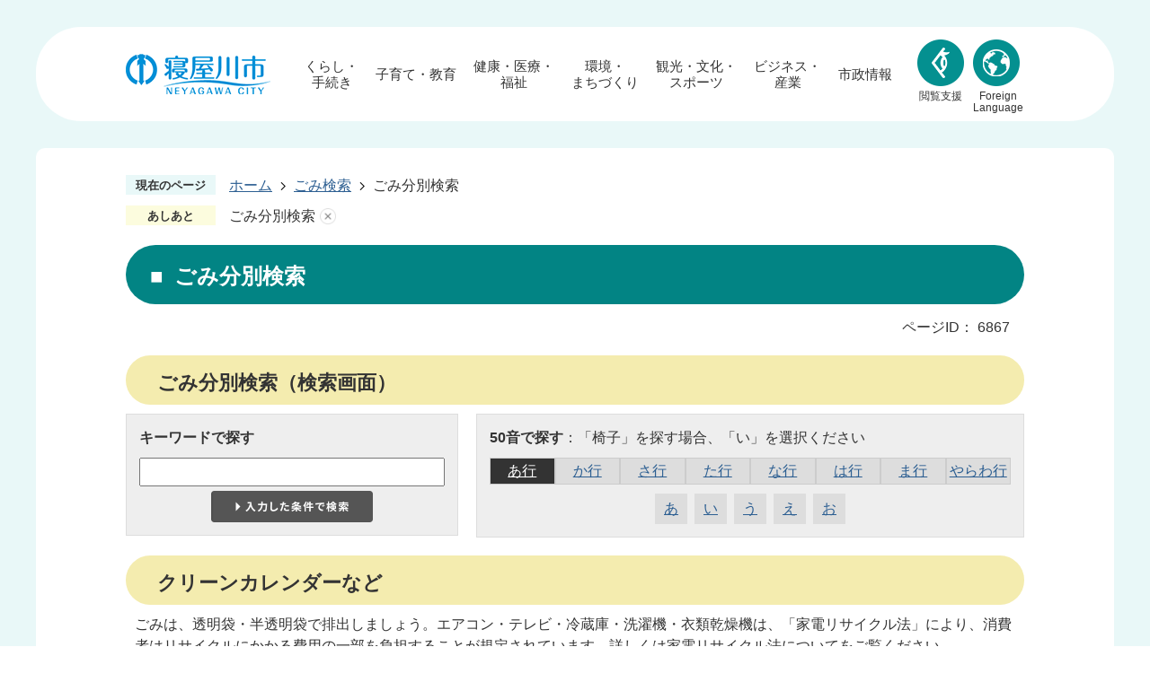

--- FILE ---
content_type: text/html
request_url: https://www.city.neyagawa.osaka.jp/gomikensaku/6866.html
body_size: 36018
content:
<!DOCTYPE HTML>
<html lang="ja">
<head>
  <meta charset="utf-8">
                                                                                              

        <meta name="keywords" content="">
<meta name="description" content="">    <meta property="og:title" content="ごみ分別検索|寝屋川市">
<meta property="og:type" content="article">
<meta property="og:url" content="https://www.city.neyagawa.osaka.jp/gomikensaku/6866.html">
  <meta property="og:image" content="https://www.city.neyagawa.osaka.jp/theme/base/img_common/ogp_noimage.png" />
  <meta property="og:description" content="              ごみは、透明袋・半透明袋で排出しましょう。エアコン・テレビ・冷蔵庫・洗濯機・衣類乾燥機は、「家電リサイクル法」により、消費者はリサイクルにかかる費用の一部を負担することが規定されています。詳しくは家電リサイクル法についてをご覧ください。            " />  <meta name="viewport" content="width=750, user-scalable=yes">      <meta name="nsls:timestamp" content="Wed, 23 Jun 2021 06:16:41 GMT">            <title>ごみ分別検索／寝屋川市</title>    <link rel="canonical" href="https://www.city.neyagawa.osaka.jp/gomikensaku/6866.html">        
                            <link rel="icon" href="//www.city.neyagawa.osaka.jp/favicon.ico">
        <link rel="apple-touch-icon" href="//www.city.neyagawa.osaka.jp/theme/base/img_common/smartphone.png">
                                                  <link href="//www.city.neyagawa.osaka.jp/theme/base/css/sub.css" rel="stylesheet" type="text/css" class="sp-style">              

                      
            
                                                        <script src="//www.city.neyagawa.osaka.jp/theme/base/js/jquery.js"></script>
                              <script src="//www.city.neyagawa.osaka.jp/theme/base/js/jquery_cookie.js"></script>
                              <script src="//www.city.neyagawa.osaka.jp/theme/base/js/jquery-ui.min.js"></script>
                              <script src="//www.city.neyagawa.osaka.jp/theme/base/js/common_lib.js"></script>
                              <script src="//www.city.neyagawa.osaka.jp/theme/base/js/jquery.easing.1.3.js"></script>
                              <script src="//www.city.neyagawa.osaka.jp/theme/base/js/jquery.bxslider.js"></script>
                              <script src="//www.city.neyagawa.osaka.jp/theme/base/js/jquery_dropmenu.js"></script>
                                                          
<script>(function(w,d,s,l,i){w[l]=w[l]||[];w[l].push({'gtm.start':
new Date().getTime(),event:'gtm.js'});var f=d.getElementsByTagName(s)[0],
j=d.createElement(s),dl=l!='dataLayer'?'&l='+l:'';j.async=true;j.src=
'https://www.googletagmanager.com/gtm.js?id='+i+dl;f.parentNode.insertBefore(j,f);
})(window,document,'script','dataLayer','GTM-5W9QDP7');</script>

<script src="//www.city.neyagawa.osaka.jp/theme/base/js/jquery_smart_modal.js"></script>
<script src="//www.city.neyagawa.osaka.jp/theme/base/js/common.js"></script>
<script src="//www.city.neyagawa.osaka.jp/theme/base/js/mutual_switching/mutual_switching.js"></script>
<script id="pt_loader" src="//www.city.neyagawa.osaka.jp/theme/base/js/ewbc.min.js"></script>
                                              <script src='//www.google.com/jsapi'></script>
                                          <script src="//www.city.neyagawa.osaka.jp/theme/base/js/sub.js"></script>
                          

              
                  
  <!--[if lt IE 9]>
  <script src="//www.city.neyagawa.osaka.jp/theme/base/js/html5shiv-printshiv.min.js"></script>
  <script src="//www.city.neyagawa.osaka.jp/theme/base/js/css3-mediaqueries.js"></script>
  <![endif]-->

  <script>
    var cms_api_token="eyJ0eXAiOiJKV1QiLCJhbGciOiJIUzI1NiJ9.eyJjdXN0b21lcl9jb2RlIjoiMjAxMjUwIiwic2VydmljZV9uYW1lIjoiU01BUlQgQ01TIn0.ddVJkeG8T7N5vKqPUIBg_Ho4a3nNmLf9SvUccWKds3o";
    var cms_api_domain="lg-api2nd.smart-lgov.jp";
    var cms_api_site="";
    var cms_app_version="1.0.0";
    var cms_app_id="jp.ad.smartvalue.neyagawajoho";
    var site_domain = "https://www.city.neyagawa.osaka.jp";
    var theme_name = "base";
    var cms_recruit_no = "0";
    var cms_recruit_history_no = "0";
    var cms_recruit_search_item = '[]';
    var is_smartphone = false;  </script>

  
  


</head>
<body>
          
              
                
  
  
  <p id="smartphone" class="jqs-go-to-sp" style="display: none;">
  <a href="https://www.city.neyagawa.osaka.jp/gomikensaku/6866.html" class="jqs-go-to-sp">
    <span class="wrap">
      <span class="txt">スマートフォン版を表示</span>
      <span class="ico"></span>
    </span>
  </a>
</p>
  
  <div id="wrapper">
    <div id="wrapper-in">
      <div id="wrapper-in2">
        <p class="to-container view-pc"><a href="#container">本文へ</a></p>
        <div id="header-print">
          <header id="header" class="view-pc">
                          
<script>
$(function() {
  $('.headerNaviDynBlock').each(function() {
    var block = $(this);
    var list = block.find('.headerNaviDynList');
    block.css('display', 'none');

    var url = block.attr('url');
    if (!url) {
      url = block.attr('data-url');
      if (!url) {
        return;
      }
    }

    $.getJSON(url, function(json) {
      var templateOrig = block.find('.headerNaviPageTemplate');
      if (templateOrig.length == 0) {
        return;
      }
      var template = templateOrig.clone().removeClass('headerNaviPageTemplate').addClass('pageEntity').css('display', '');
      block.find('.pageEntity').remove();
      var count = 0;
      for (var j=0; j<json.length; j++) {
        var item = json[j];
        if (item.is_category_index && item.child_pages_count == 0) {
          continue;
        }
        var entity = template.clone();
        entity.find('.pageLink').attr('href', item.url).text(item.page_name);
        entity.find('.pageDescription').text(item.description);
        list.append(entity);
        count++;
      }
      if (count > 0) {
        block.css('display', '');
      }
      templateOrig.remove();
    });
  });
});
</script>

<nav id="header-nav">
  <div class="in">
    <p id="header-logo">
      <a href="https://www.city.neyagawa.osaka.jp/index.html"><img src="//www.city.neyagawa.osaka.jp/theme/base/img_common/pc_header_logo.png" alt="寝屋川市 NEYAGAWA CITY"></a>
    </p>
    <ul class="list">
      <li class="nav1">
        <a href="https://www.city.neyagawa.osaka.jp/kurashi/index.html">くらし・<br>手続き</a>
                <div class="dropmenu">
          <div class="dropmenu-in">
            <div class="headerNaviDynBlock" data-url="//www.city.neyagawa.osaka.jp/kurashi/index.tree.json">
              <ul class="list2 headerNaviDynList">
                <li class="headerNaviPageTemplate"><a href="#" class="pageLink"></a></li>
              </ul>
            </div>
          </div>
        </div>
              </li>
      <li class="nav2">
        <a href="https://www.city.neyagawa.osaka.jp/kosodate/index.html">子育て・教育</a>
                <div class="dropmenu">
          <div class="dropmenu-in">
            <div class="headerNaviDynBlock" data-url="//www.city.neyagawa.osaka.jp/kosodate/index.tree.json">
              <ul class="list2 headerNaviDynList">
                <li class="headerNaviPageTemplate"><a href="#" class="pageLink"></a></li>
              </ul>
            </div>
          </div>
        </div>
              </li>
      <li class="nav3">
        <a href="https://www.city.neyagawa.osaka.jp/kenko/index.html">健康・医療・<br>福祉</a>
                <div class="dropmenu">
          <div class="dropmenu-in">
            <div class="headerNaviDynBlock" data-url="//www.city.neyagawa.osaka.jp/kenko/index.tree.json">
              <ul class="list2 headerNaviDynList">
                <li class="headerNaviPageTemplate"><a href="#" class="pageLink"></a></li>
              </ul>
            </div>
          </div>
        </div>
              </li>
      <li class="nav4">
        <a href="https://www.city.neyagawa.osaka.jp/kankyo/index.html">環境・<br>まちづくり</a>
                <div class="dropmenu">
          <div class="dropmenu-in">
            <div class="headerNaviDynBlock" data-url="//www.city.neyagawa.osaka.jp/kankyo/index.tree.json">
              <ul class="list2 headerNaviDynList">
                <li class="headerNaviPageTemplate"><a href="#" class="pageLink"></a></li>
              </ul>
            </div>
          </div>
        </div>
              </li>
      <li class="nav5">
        <a href="https://www.city.neyagawa.osaka.jp/kanko/index.html">観光・文化・<br>スポーツ</a>
                <div class="dropmenu">
          <div class="dropmenu-in">
            <div class="headerNaviDynBlock" data-url="//www.city.neyagawa.osaka.jp/kanko/index.tree.json">
              <ul class="list2 headerNaviDynList">
                <li class="headerNaviPageTemplate"><a href="#" class="pageLink"></a></li>
              </ul>
            </div>
          </div>
        </div>
              </li>
      <li class="nav6">
        <a href="https://www.city.neyagawa.osaka.jp/Industry_business/index.html">ビジネス・<br>産業</a>
                <div class="dropmenu">
          <div class="dropmenu-in">
            <div class="headerNaviDynBlock" data-url="//www.city.neyagawa.osaka.jp/Industry_business/index.tree.json">
              <ul class="list2 headerNaviDynList">
                <li class="headerNaviPageTemplate"><a href="#" class="pageLink"></a></li>
              </ul>
            </div>
          </div>
        </div>
              </li>
      <li class="nav7">
        <a href="https://www.city.neyagawa.osaka.jp/shisei/index.html">市政情報</a>
                <div class="dropmenu">
          <div class="dropmenu-in">
            <div class="headerNaviDynBlock" data-url="//www.city.neyagawa.osaka.jp/shisei/index.tree.json">
              <ul class="list2 headerNaviDynList">
                <li class="headerNaviPageTemplate"><a href="#" class="pageLink"></a></li>
              </ul>
            </div>
          </div>
        </div>
              </li>
    </ul>
    <ul class="support-tool">
      <li>
        <a href="javascript:void(0);" id="pt_enable">
          <img src="//www.city.neyagawa.osaka.jp/theme/base/img_common/header_support_off.png" alt="">
          <span class="link-text">閲覧支援</span>
        </a>
      </li>
      <li>
        <a href="https://www.city.neyagawa.osaka.jp/language.html">
          <img src="//www.city.neyagawa.osaka.jp/theme/base/img_common/header_language_off.png" alt="">
          <span class="link-text" lang="en">Foreign<br>Language</span>
        </a>
      </li>
    </ul>
  </div>
</nav>                      </header>

                      
<header id="sp-header" class="view-sp">
  <p class="sp-header-logo">
    <a href="https://www.city.neyagawa.osaka.jp/index.html">
      <img src="//www.city.neyagawa.osaka.jp/theme/base/img_common/sp_header_logo.png" alt="寝屋川市 NEYAGAWA CITY">
    </a>
  </p>

  <div class="sp-header-box">
    <nav id="sp-header-nav">
      <button onclick="location.href='//www.city.neyagawa.osaka.jp/language.html'" class="link-toiawase">
        <span class="img-wrap">
          <img src="//www.city.neyagawa.osaka.jp/theme/base/img_common/icon_language.png" alt="">
        </span>
        <span class="txt" lang="en">Foreign Language</span>
      </button>
      <button class="btn-menu">
        <span class="img-wrap"><img src="//www.city.neyagawa.osaka.jp/theme/base/img_common/icon_menu.png" alt=""></span>
        <span class="txt">メニュー</span>
      </button>
      <button class="btn-menu-close is-active">
        <span class="img-wrap"><img src="//www.city.neyagawa.osaka.jp/theme/base/img_common/icon_close.png" alt=""></span>
        <span class="txt">閉じる</span>
      </button>
      <button class="btn-search">
        <span class="img-wrap"><img src="//www.city.neyagawa.osaka.jp/theme/base/img_common/sp_icon_search.png" alt=""></span>
        <span class="txt">検索</span>
      </button>
      <button class="btn-search-close is-active">
        <span class="img-wrap"><img src="//www.city.neyagawa.osaka.jp/theme/base/img_common/icon_close.png" alt=""></span>
        <span class="txt">閉じる</span>
      </button>
      </nav>
  </div>

  <div class="area-search">
    <p class="sp-header-logo">
      <a href="https://www.city.neyagawa.osaka.jp/index.html">
        <img src="//www.city.neyagawa.osaka.jp/theme/base/img_common/sp_header_logo.png" alt="寝屋川市 NEYAGAWA CITY">
      </a>
    </p>
    <div class="sp-search-tabs">
      <ul class="list">
        <li><a href="#sp-sc-keyword">キーワード検索</a></li>
        <li><a href="#sp-page-number-search">ページID検索</a></li>
      </ul>
      <div class="tab-panel">
        <div id="sp-sc-keyword" class="box hide">
          <form action="//www.city.neyagawa.osaka.jp/result.html" method="GET">
            <div class="form-keyword">
              <input type="text" name="q" value="" autocomplete="off" placeholder="検索ワード入力" title="サイト内検索">
              <button type="submit"><img src="//www.city.neyagawa.osaka.jp/theme/base/img_common/icon_search.png" alt="検索"></button>
            </div>
          </form>
        </div>
        <div id="sp-page-number-search" class="box hide">
          <div id="sp-number-search-container">
            <div class="form-number number-search-container-in">
              <input type="text" id="sp-number-search-input" name="sp-number-search-input" placeholder="例）1220" />
              <button type="submit" id="sp-number-search-submit" class="submit"><img src="//www.city.neyagawa.osaka.jp/theme/base/img_common/icon_search.png" alt="検索"></button>
            </div>
          </div>
        </div>
      </div>
    </div>     
  </div>

  <div class="modal-menu">
    <p class="sp-header-logo">
      <a href="https://www.city.neyagawa.osaka.jp/index.html"><img src="//www.city.neyagawa.osaka.jp/theme/base/img_common/sp_header_logo.png" alt="寝屋川市 NEYAGAWA CITY"></a>
    </p>
    <div class="in">

                              <div class="header-link-list">
  <div class="link-home-wrap">
    <div class="in">
      <a href="https://www.city.neyagawa.osaka.jp/index.html">ホーム</a>
    </div>
  </div>
  <div class="drop-box">
    <h2 class="title"><button class="title-inner">くらし・手続き</button></h2>
        <div class="list-wrap">
      <div class="headerNaviDynBlock" data-url="//www.city.neyagawa.osaka.jp/kurashi/index.tree.json">
        <ul class="list headerNaviDynList">
          <li class="headerNaviPageTemplate"><a href="#" class="pageLink"></a></li>
        </ul>
      </div>
    </div>
      </div>
  <div class="drop-box">
    <h2 class="title"><button class="title-inner">子育て・教育</button></h2>
        <div class="list-wrap">
      <div class="headerNaviDynBlock" data-url="//www.city.neyagawa.osaka.jp/kosodate/index.tree.json">
        <ul class="list headerNaviDynList">
          <li class="headerNaviPageTemplate"><a href="#" class="pageLink"></a></li>
        </ul>
      </div>
    </div>
      </div>
  <div class="drop-box">
    <h2 class="title"><button class="title-inner">健康・医療・福祉</button></h2>
        <div class="list-wrap">
      <div class="headerNaviDynBlock" data-url="//www.city.neyagawa.osaka.jp/kenko/index.tree.json">
        <ul class="list headerNaviDynList">
          <li class="headerNaviPageTemplate"><a href="#" class="pageLink"></a></li>
        </ul>
      </div>
    </div>
      </div>
  <div class="drop-box">
    <h2 class="title"><button class="title-inner">環境・まちづくり</button></h2>
        <div class="list-wrap">
      <div class="headerNaviDynBlock" data-url="//www.city.neyagawa.osaka.jp/kankyo/index.tree.json">
        <ul class="list headerNaviDynList">
          <li class="headerNaviPageTemplate"><a href="#" class="pageLink"></a></li>
        </ul>
      </div>
    </div>
      </div>
  <div class="drop-box">
    <h2 class="title"><button class="title-inner">観光・文化・スポーツ</button></h2>
        <div class="list-wrap">
      <div class="headerNaviDynBlock" data-url="//www.city.neyagawa.osaka.jp/kanko/index.tree.json">
        <ul class="list headerNaviDynList">
          <li class="headerNaviPageTemplate"><a href="#" class="pageLink"></a></li>
        </ul>
      </div>
    </div>
      </div>
  <div class="drop-box">
    <h2 class="title"><button class="title-inner">ビジネス・産業</button></h2>
        <div class="list-wrap">
      <div class="headerNaviDynBlock" data-url="//www.city.neyagawa.osaka.jp/Industry_business/index.tree.json">
        <ul class="list headerNaviDynList">
          <li class="headerNaviPageTemplate"><a href="#" class="pageLink"></a></li>
        </ul>
      </div>
    </div>
      </div>
  <div class="drop-box">
    <h2 class="title"><button class="title-inner">市政情報</button></h2>
        <div class="list-wrap">
      <div class="headerNaviDynBlock" data-url="//www.city.neyagawa.osaka.jp/shisei/index.tree.json">
        <ul class="list headerNaviDynList">
          <li class="headerNaviPageTemplate"><a href="#" class="pageLink"></a></li>
        </ul>
      </div>
    </div>
      </div>
</div>                    <ul class="modal-menu-utilty">
                <li class="link-topc-wrap">
          <a href="https://www.city.neyagawa.osaka.jp/gomikensaku/6866.html" class="jqs-go-to-pc link-topc">
            <img class="icon" src="//www.city.neyagawa.osaka.jp/theme/base/img_common/sp_icon_modal_pc.png" alt="">
            <span class="link-text">PCサイトを表示</span>
          </a>
        </li>
      </ul>
    </div>
  </div>
</header>          
        </div>

        <div class="contents-bg">        

          <dl id="pankuzu" class="clearfix">
            <dt class="title">現在のページ</dt>
            <dd class="in">
              

<ul class="list">
              <li><a href="https://www.city.neyagawa.osaka.jp/index.html">ホーム</a></li>
                  <li class="icon"><a href="https://www.city.neyagawa.osaka.jp/gomikensaku/index.html">ごみ検索</a></li>
            <li class="icon"><span>ごみ分別検索</span></li>
  </ul>
            </dd>
          </dl>
                                <script>
  var foot_print_page_name = 'ごみ分別検索';
  var foot_print_root_flag = false;
</script>
<dl id="ashiato" class="clearfix">
  <dt class="title">あしあと</dt>
  <dd class="in">
    <ul class="list">
      <li class="clear"><a href="#">あしあとを消去する</a></li>
    </ul>
  </dd>
</dl>
<script type="text/javascript" src="//www.city.neyagawa.osaka.jp/resource/js/foot_print.js"></script>
          
          <section id="container" tabindex="-1">
            <div id="container-in-wide" class="clearfix">

              <article id="contents" role="main">

                                    
      <h1 class="title"><span class="bg"><span class="bg2">ごみ分別検索</span></span></h1>
                    

                
                          
                    
                  
    <div class="page-number-display">
      <span class="number-display-label">ページID：</span>      <span class="number-display">6867</span>
    </div>
  

                <div id="contents-in">      
 <!-- CMS編集領域ここから -->
 <!-- CMS編集領域ここまで -->

                  
    <h2 class="head-title"><span class="bg"><span class="bg2"><span class="type_name">家庭ごみの出し方検索</span>（検索画面）</h2><!-- 家庭ごみの出し方検索（結果画面） -->

    
    <div class="garbage-search-area">
      <div class="unit clearfix">
        <div class="left-col">
          <div class="in">
            <form id="form1" name="form1" method="get" action="keyword.html#result">
              <p class="desc"><strong>キーワードで探す</strong></p>
              <p class="box">
                <input name="keyword" type="text" class="input" title="キーワードで探す"><span class="input-box"><input type="image" src="//www.city.neyagawa.osaka.jp/theme/base/img_sub/garbage_search_area_btn.png" alt="入力した条件で検索"></span>
              </p>
            </form>
          </div>
        </div>
        <div class="right-col">
          <div class="in">
            <p class="desc"><strong>50音で探す</strong><span class="reserve2">：「椅子」を探す場合、「い」を選択ください</span></p>
            <div class="tab" id="garbage-tab">
              <ul class="list">
                <li><a href="#garbage-tab-1" class="first">あ行</a></li>
                <li><a href="#garbage-tab-2">か行</a></li>
                <li><a href="#garbage-tab-3">さ行</a></li>
                <li><a href="#garbage-tab-4">た行</a></li>
                <li><a href="#garbage-tab-5">な行</a></li>
                <li><a href="#garbage-tab-6">は行</a></li>
                <li><a href="#garbage-tab-7">ま行</a></li>
                <li class="sp"><a href="#garbage-tab-8">やらわ行</a></li>
              </ul>
              <div class="box2 ui-tabs-hide" id="garbage-tab-1">
                <ul class="list2">
                  <li><a class="js-blank2" href="kana.html?kana=%e3%81%82#result">あ</a></li>
                  <li><a class="js-blank2" href="kana.html?kana=%e3%81%84#result">い</a></li>
                  <li><a class="js-blank2" href="kana.html?kana=%e3%81%86#result">う</a></li>
                  <li><a class="js-blank2" href="kana.html?kana=%e3%81%88#result">え</a></li>
                  <li><a class="js-blank2" href="kana.html?kana=%e3%81%8a#result">お</a></li>
                </ul>
              </div>
              <div class="box2 ui-tabs-hide" id="garbage-tab-2">
                <ul class="list2">
                  <li><a class="js-blank2" href="kana.html?kana=%e3%81%8b#result">か</a></li>
                  <li><a class="js-blank2" href="kana.html?kana=%e3%81%8d#result">き</a></li>
                  <li><a class="js-blank2" href="kana.html?kana=%e3%81%8f#result">く</a></li>
                  <li><a class="js-blank2" href="kana.html?kana=%e3%81%91#result">け</a></li>
                  <li><a class="js-blank2" href="kana.html?kana=%e3%81%93#result">こ</a></li>
                </ul>
              </div>
              <div class="box2 ui-tabs-hide" id="garbage-tab-3">
                <ul class="list2">
                  <li><a class="js-blank2" href="kana.html?kana=%e3%81%95#result">さ</a></li>
                  <li><a class="js-blank2" href="kana.html?kana=%e3%81%97#result">し</a></li>
                  <li><a class="js-blank2" href="kana.html?kana=%e3%81%99#result">す</a></li>
                  <li><a class="js-blank2" href="kana.html?kana=%e3%81%9b#result">せ</a></li>
                  <li><a class="js-blank2" href="kana.html?kana=%e3%81%9d#result">そ</a></li>
                </ul>
              </div>
              <div class="box2 ui-tabs-hide" id="garbage-tab-4">
                <ul class="list2">
                  <li><a class="js-blank2" href="kana.html?kana=%e3%81%9f#result">た</a></li>
                  <li><a class="js-blank2" href="kana.html?kana=%e3%81%a1#result">ち</a></li>
                  <li><a class="js-blank2" href="kana.html?kana=%e3%81%a4#result">つ</a></li>
                  <li><a class="js-blank2" href="kana.html?kana=%e3%81%a6#result">て</a></li>
                  <li><a class="js-blank2" href="kana.html?kana=%e3%81%a8#result">と</a></li>
                </ul>
              </div>
              <div class="box2 ui-tabs-hide" id="garbage-tab-5">
                <ul class="list2">
                  <li><a class="js-blank2" href="kana.html?kana=%e3%81%aa#result">な</a></li>
                  <li><a class="js-blank2" href="kana.html?kana=%e3%81%ab#result">に</a></li>
                  <li><a class="js-blank2" href="kana.html?kana=%e3%81%ac#result">ぬ</a></li>
                  <li><a class="js-blank2" href="kana.html?kana=%e3%81%ad#result">ね</a></li>
                  <li><a class="js-blank2" href="kana.html?kana=%e3%81%ae#result">の</a></li>
                </ul>
              </div>
              <div class="box2 ui-tabs-hide" id="garbage-tab-6">
                <ul class="list2">
                  <li><a class="js-blank2" href="kana.html?kana=%e3%81%af#result">は</a></li>
                  <li><a class="js-blank2" href="kana.html?kana=%e3%81%b2#result">ひ</a></li>
                  <li><a class="js-blank2" href="kana.html?kana=%e3%81%b5#result">ふ</a></li>
                  <li><a class="js-blank2" href="kana.html?kana=%e3%81%b8#result">へ</a></li>
                  <li><a class="js-blank2" href="kana.html?kana=%e3%81%bb#result">ほ</a></li>
                </ul>
              </div>
              <div class="box2 ui-tabs-hide" id="garbage-tab-7">
                <ul class="list2">
                  <li><a class="js-blank2" href="kana.html?kana=%e3%81%be#result">ま</a></li>
                  <li><a class="js-blank2" href="kana.html?kana=%e3%81%bf#result">み</a></li>
                  <li><a class="js-blank2" href="kana.html?kana=%e3%82%80#result">む</a></li>
                  <li><a class="js-blank2" href="kana.html?kana=%e3%82%81#result">め</a></li>
                  <li><a class="js-blank2" href="kana.html?kana=%e3%82%82#result">も</a></li>
                </ul>
              </div>
              <div class="box2 ui-tabs-hide" id="garbage-tab-8">
                <ul class="list2">
                  <li><a class="js-blank2" href="kana.html?kana=%e3%82%84#result">や</a></li>
                  <li><a class="js-blank2" href="kana.html?kana=%e3%82%86#result">ゆ</a></li>
                  <li><a class="js-blank2" href="kana.html?kana=%e3%82%88#result">よ</a></li>
                  <li><a class="js-blank2" href="kana.html?kana=%e3%82%89#result">ら</a></li>
                  <li><a class="js-blank2" href="kana.html?kana=%e3%82%8a#result">り</a></li>
                  <li><a class="js-blank2" href="kana.html?kana=%e3%82%8b#result">る</a></li>
                  <li><a class="js-blank2" href="kana.html?kana=%e3%82%8c#result">れ</a></li>
                  <li><a class="js-blank2" href="kana.html?kana=%e3%82%8d#result">ろ</a></li>
                  <li><a class="js-blank2" href="kana.html?kana=%e3%82%8f#result">わ</a></li>
                </ul>
              </div>
            </div>
          </div>
        </div>
      </div>

      <!-- <div class="attention-area">
        <div class="wysiwyg">
          <p>
            ※「キーワードを探す」では、調べたいごみの名前を入力して&quot;入力した条件で検索&quot;ボタンをクリックしてください。<br>例）いす、椅子 など
          </p>
        </div>
      </div> -->
    </div>


    <script type="text/javascript">
  var keyword_param_key = 'keyword';
  var kana_param_key = 'kana';
  var kana_search_no = 1;
  var search_page_flag = 0;
  var type_id = 1;
</script>
<script src="//www.city.neyagawa.osaka.jp/resource/js/search_trash_separation.js"></script>

 <!-- CMS編集領域ここから -->
  <div class="free-layout-area">
    <div>
            <h2><span class="bg"><span class="bg2"><span class="bg3">クリーンカレンダーなど</span></span></span></h2>
          

            <div class="wysiwyg">
              <p>ごみは、透明袋・半透明袋で排出しましょう。エアコン・テレビ・冷蔵庫・洗濯機・衣類乾燥機は、「家電リサイクル法」により、消費者はリサイクルにかかる費用の一部を負担することが規定されています。詳しくは家電リサイクル法についてをご覧ください。</p>
            </div>
          
<p class="link-item"><a class="icon" href="https://www.city.neyagawa.osaka.jp/organization_list/kankyo/kankyoujigyou/kuri_karenda_gominobunnbetutodasikata/1594794633554.html">クリーンカレンダー・ごみの分別と出しかた</a></p>
<p class="link-item"><a class="icon" href="https://www.city.neyagawa.osaka.jp/organization_list/kankyo/kankou_soumu/gomigennryou/recycle/1376888651733.html">家電リサイクル法</a></p>
<p class="link-item"><a class="icon" href="https://www.city.neyagawa.osaka.jp/organization_list/kankyo/kankyoujigyou/syu/1377156314177.html">資源物持ち去りへの対応</a></p>
</div>
  </div>
 <!-- CMS編集領域ここまで -->

          
              
                                                                  <!-- 「お問い合わせ先」 -->
                                                        
                    
                     <!-- pdfダウンロード -->

                  
  


                  
                
              <!-- //#contents-in  -->
              </div>

              <div id="social-update-area">
                                                                                                                                                              

  
                
            
            
                    
        <p class="update">更新日：2021年07月01日</p>

  
                              </div>
            <!-- //#contents  -->
            </article>

                                                                              
          <!-- //#container-in  -->
          </div>
        <!-- //#container  -->
        </section>
      </div>

          
                  
<div id="footer-print">
  <footer id="footer">
    <div id="pagetop">
      <a href="#wrapper" class="scroll" lang="en"><img src="//www.city.neyagawa.osaka.jp/theme/base/img_common/pagetop.png" alt="Page Top"></a>
    </div>

    <div class="footer-in">
      <address class="add-box">
        <dl class="add-box-in">
          <dt class="add-title"><span class="add-name">寝屋川市役所</span></dt>
          <dd class="add-info">
            <p class="add-text">
              <span class="add-text-br">〒572-8555</span><span class="add-text-br">大阪府寝屋川市本町1番1号</span><br class="view-sp">電話：072-824-1181（代表）<br>
              <span class="add-text-br">業務時間は月曜日から金曜日の9時から17時30分です。</span><br class="view-sp">施設や業務によって異なる場合があります。<br>(法人番号6000020272159)
            </p>
            <div class="add-link">
              <ul class="list">
                <li class="link-access"><a href="https://www.city.neyagawa.osaka.jp/accessmap.html"><span class="inner-text">アクセス</span></a></li>
                <li class="link-toiawase"><a href="https://www.city.neyagawa.osaka.jp/cgi-bin/inquiry.php/88?page_no=6867"><span class="inner-text">お問い合わせ</span></a></li>
              </ul>
            </div>        
          </dd>
        </dl>
      </address>

          </div>


    <ul class="footer-links">
      <li><a href="https://www.city.neyagawa.osaka.jp/site/index.html">このサイトについて</a></li>
      <li><a href="https://www.city.neyagawa.osaka.jp/site/privacy.html">個人情報の取り扱いについて</a></li>
      <li><a href="https://www.city.neyagawa.osaka.jp/site/link.html">著作権・リンク</a></li>
      <li><a href="https://www.city.neyagawa.osaka.jp/site/webaccessibility.html">ウェブアクセシビリティ</a></li>
      <li><a href="https://www.city.neyagawa.osaka.jp/sitemap.html">サイトマップ</a></li>
    </ul>

    <p class="copyright" lang="en">Copyright (c) 2021 Neyagawa City. All Rights Reserved.</p>

  </footer>
</div>                  

      <!-- //#wrapper-in2  -->
      </div>
    <!-- //#wrapper-in  -->
    </div>
  <!-- //#wrapper  -->
  </div>

                  

                        

<script>
$(window).load(function() {
  $('#number-search-submit').click(function() {
    getPageURL();
  });
  $('#number-search-input').keypress(function(ev) {
    if ((ev.which && ev.which === 13) || (ev.keyCode && ev.keyCode === 13)) {//Enterキー無効
      getPageURL();
    } else {
      return true;
    }
  });
});


function getPageURL() {
  var errorFlag = false;
  var inputText = $('#number-search-input').val(); // 検索するID取得
  var errorMessage = '';
  //エラーチェック
  //数値チェック
  if(inputText.match(/[^0-9]+/)) {
    errorFlag = true;
    errorMessage = 'ID番号は半角数字で入力してください。';
  } else if(inputText == '') {
    errorFlag = true;
    errorMessage = 'ID番号を入力してください。';
  }

  if(errorFlag) {
    //エラーメッセージ表示
    $('.error-message').remove();
    $('#number-search-container').append('<p class="error-message">' + errorMessage + '</p>');
  } else {
    /*検索ID取得*/
    $.ajax({
      type: 'get',
      url: '//' + cms_api_domain + '/v1/page/get_page_contents.json',
      data: {
        app_version: cms_app_version,
        app_id: cms_app_id,
        token: cms_api_token,
        page_no: inputText
      },
      dataType : 'json',
      success: function(data) {
        if(data.success && data.data)
          location.href = data.data.page_path;//画面遷移
        else {
          //エラーメッセージ表示
          $('.error-message').remove();
          $('#number-search-container').append('<p class="error-message">該当のページはございません</p>');
        }
      },
      error: function(data) {
        //エラーメッセージ表示
        $('.error-message').remove();
        $('#number-search-container').append('<p class="error-message">ページを取得できませんでした。</p>');
      }
    });
  }
}
</script>
  

                        

<script>
$(window).load(function() {
  $('#sp-number-search-submit').click(function() {
    spGetPageURL();
  });
  $('#sp-number-search-input').keypress(function(ev) {
    if ((ev.which && ev.which === 13) || (ev.keyCode && ev.keyCode === 13)) {//Enterキー無効
      spGetPageURL();
    } else {
      return true;
    }
  });
});


function spGetPageURL() {
  var errorFlag = false;
  var inputText = $('#sp-number-search-input').val(); // 検索するID取得
  var errorMessage = '';
  //エラーチェック
  //数値チェック
  if(inputText.match(/[^0-9]+/)) {
    errorFlag = true;
    errorMessage = 'ID番号は半角数字で入力してください。';
  } else if(inputText == '') {
    errorFlag = true;
    errorMessage = 'ID番号を入力してください。';
  }

  if(errorFlag) {
    //エラーメッセージ表示
    $('.error-message').remove();
    $('#sp-number-search-container').append('<p class="error-message">' + errorMessage + '</p>');
  } else {
    /*検索ID取得*/
    $.ajax({
      type: 'get',
      url: '//' + cms_api_domain + '/v1/page/get_page_contents.json',
      data: {
        app_version: cms_app_version,
        app_id: cms_app_id,
        token: cms_api_token,
        page_no: inputText
      },
      dataType : 'json',
      success: function(data) {
        if(data.success && data.data)
          location.href = data.data.page_path;//画面遷移
        else {
          //エラーメッセージ表示
          $('.error-message').remove();
          $('#sp-number-search-container').append('<p class="error-message">該当のページはございません</p>');
        }
      },
      error: function(data) {
        //エラーメッセージ表示
        $('.error-message').remove();
        $('#sp-number-search-container').append('<p class="error-message">ページを取得できませんでした。</p>');
      }
    });
  }
}
</script>


<script src="//www.city.neyagawa.osaka.jp/theme/base/js/external.js"></script>
            </body>
</html>

--- FILE ---
content_type: application/javascript
request_url: https://www.city.neyagawa.osaka.jp/theme/base/js/ewbc.min.js
body_size: 906
content:
document.addEventListener("DOMContentLoaded",function(){var a=sessionStorage.getItem("ptspk_enabled");if(a==="true"){loadScript("//ewb-c.infocreate.co.jp/ewbc/ptspk_loader.js?siteId=062_city_neyagawa",function(){});console.log("EWBC enabled")}var b=document.getElementById("pt_enable");b.addEventListener("click",ewbc)},false);function ewbc(){loadScript("//ewb-c.infocreate.co.jp/ewbc/ptspk_loader.js?siteId=062_city_neyagawa",function(){ptspkLoader("toggle")})}function loadScript(d,e){var a=false;var c=document.getElementsByTagName("head")[0];var b=document.createElement("script");b.src=d;c.appendChild(b);b.onload=b.onreadystatechange=function(){if(!a&&(!this.readyState||this.readyState==="loaded"||this.readyState==="complete")){a=true;e();b.onload=b.onreadystatechange=null;if(c&&b.parentNode){c.removeChild(b)}}};b.onerror=function(){sessionStorage.setItem("ptspk_enabled","false");alert("やさしいブラウザ・クラウド版は現在利用できません。\nEWB-C is currently unavailable.")}};
